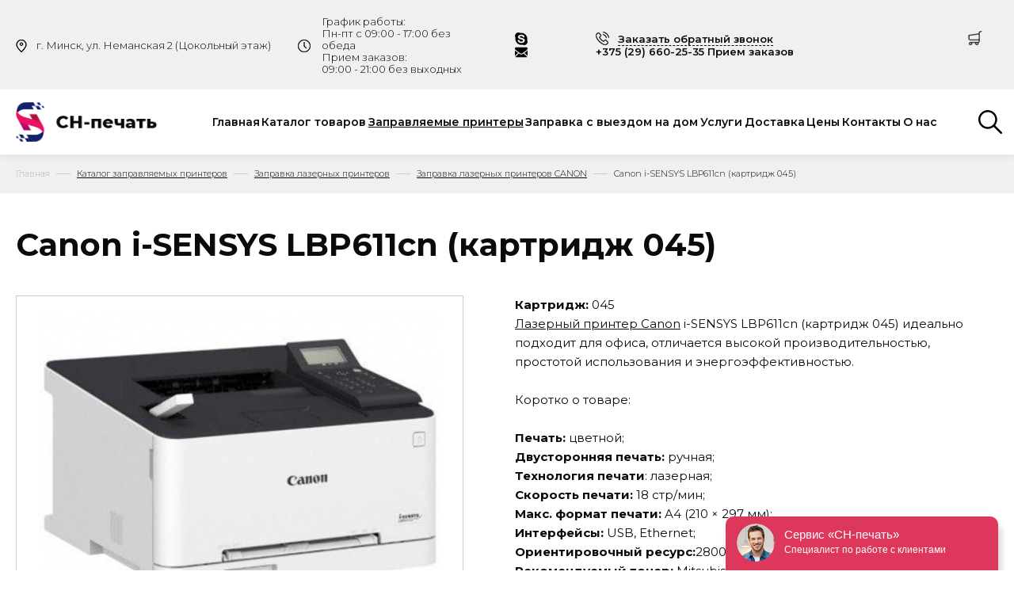

--- FILE ---
content_type: text/html; charset=UTF-8
request_url: https://snpch.by/katalog-printerov/canon-i-sensys-lbp611.html
body_size: 10166
content:
<!DOCTYPE html>
<html>
<head>
    <meta name="yandex-verification" content="63d319da544da882" />
    <meta name="google-site-verification" content="e7ZLx_jPiXetlauh8fVx0sbjKMUD3t7E_Y26h-JE3Iw" />
    <meta name="viewport" content="width=device-width,initial-scale=1.0,minimum-scale=1.0,maximum-scale=1.0,user-scalable=no">
    <meta name="format-detection" content="telephone=no" />
    <meta name="cmsmagazine" content="769b9ca1e386eaea0ac28f111b8f26fc" />
    <!--colors-->
    <meta name="theme-color" content="#0776d5">
    <!--og-->
    <meta property="og:title" content="Canon i-SENSYS LBP611cn (картридж 045)"/>
    <meta property="og:description" content="Заправка картриджа Canon 045 в Минске по низкой цене с гарантией &rarr; Заправка принтера Canon i-SENSYS LBP611cn с выездом мастера на дом или в офис &rarr; Действуют скидки &rarr; Звоните ☎ +375 (29) 660-25-35."/>
    <meta property="og:image" content="https://snpch.by/assets/images/logotype.png"/>
    <meta property="og:type" content="website"/>
    <meta property="og:site_name" content="snpch.by"/>
    <meta property="og:url" content= "https://snpch.by/katalog-printerov/canon-i-sensys-lbp611.html" />
    <!--og-->
	<title>Заправка картриджа Canon 045 для принтера Canon i-SENSYS LBP611cn в Минске - цена от 28 BYN</title>
    <meta name="description" content="Заправка картриджа Canon 045 в Минске по низкой цене с гарантией → Заправка принтера Canon i-SENSYS LBP611cn с выездом мастера на дом или в офис → Действуют скидки → Звоните ☎ +375 (29) 660-25-35." />
    <meta name="title" content="Заправка картриджа Canon 045 для принтера Canon i-SENSYS LBP611cn в Минске - цена от 28 BYN" />
    
    <base href="https://snpch.by/" />
    
    <link rel="icon" type="image/x-icon" href="/assets/images/favicon-sn-pechat.ico" />

	<link rel="stylesheet" type="text/css" href="/assets/styles/bootstrap-grid.min.css" />
    <link rel="stylesheet" type="text/css" href="/assets/styles/owl.carousel.min.css">
	<link rel="stylesheet" type="text/css" href="/assets/styles/style.css?20201208v3" />
	
	<script type="text/javascript" src="https://ajax.googleapis.com/ajax/libs/jquery/1.11.1/jquery.min.js"></script>
	<script type="text/javascript" src="https://api-maps.yandex.ru/2.1/?lang=ru_RU"></script>

  <!--[if lt IE 9]>
    <script src="https://oss.maxcdn.com/html5shiv/3.7.3/html5shiv.min.js"></script>
    <script src="https://oss.maxcdn.com/respond/1.4.2/respond.min.js"></script>
  <![endif]-->
  
<!-- Google Tag Manager -->
<script>(function(w,d,s,l,i){w[l]=w[l]||[];w[l].push({'gtm.start':
new Date().getTime(),event:'gtm.js'});var f=d.getElementsByTagName(s)[0],
j=d.createElement(s),dl=l!='dataLayer'?'&l='+l:'';j.async=true;j.src=
'https://www.googletagmanager.com/gtm.js?id='+i+dl;f.parentNode.insertBefore(j,f);
})(window,document,'script','dataLayer','GTM-T67NM5T');</script>
<!-- End Google Tag Manager -->  
  
<script type="application/ld+json">
{"@context": "http://schema.org",
  "@type": "LocalBusiness",
  "address": {
    "@type": "PostalAddress",
    "addressLocality": "Беларусь",
    "addressRegion": "Минск",
    "streetAddress": "г. Минск, ул. Монтажников 9, офис 66"
  },
  "description": "СН-печать осуществляет ремонт и восстановление лазерных и струйных принтеров в Минске. Доступные цены на заправку картриджей принтеров с выездом: Epson, HP, Canon, Samsung, Ricoh, Brother, Panasonic, Xerox, Kyocera. Скидки от 2-штук.",
  "name": "СН-печать. Заправка картриджей в Минске",
  "openingHours": "Mo-Sa 9:00-21:00",
  "priceRange": "$",
  "telephone": "+375 (29) 660-25-35",
  "url": "https://snpch.by/",
  "image": "https://snpch.by/assets/images/logotype.png" 
}
</script>
  
<link rel="stylesheet" href="/assets/components/shopkeeper3/web/css/default/style.css" type="text/css" />
<link rel="stylesheet" href="/assets/components/ajaxform/css/default.css" type="text/css" />
</head>
<body>
<div class="main">
	<!-- Google Tag Manager (noscript) -->
<noscript><iframe src="https://www.googletagmanager.com/ns.html?id=GTM-T67NM5T"
height="0" width="0" style="display:none;visibility:hidden"></iframe></noscript>
<!-- End Google Tag Manager (noscript) -->

<div class="w-site-search _js-search">
    <div class="container">
        <div class="overlay _js-b-search"></div>
        <form class="w-search-field" action="https://snpch.by/rezultat-poiska.html" method="get">
            <input type="search" class="input__default" name="search" id="search" value=""  placeholder="Поиск по сайту" required>
            <input type="hidden" name="id" value="17077" />
            <button type="submit" class="search-btn">
                 <svg width="30px" height="30px" version="1.1" id="Capa_1" xmlns="http://www.w3.org/2000/svg" xmlns:xlink="http://www.w3.org/1999/xlink" x="0px" y="0px"
                viewBox="0 0 512.005 512.005" style="enable-background:new 0 0 512.005 512.005;" xml:space="preserve">
                <path d="M505.749,475.587l-145.6-145.6c28.203-34.837,45.184-79.104,45.184-127.317c0-111.744-90.923-202.667-202.667-202.667
                S0,90.925,0,202.669s90.923,202.667,202.667,202.667c48.213,0,92.48-16.981,127.317-45.184l145.6,145.6
                c4.16,4.16,9.621,6.251,15.083,6.251s10.923-2.091,15.083-6.251C514.091,497.411,514.091,483.928,505.749,475.587z
                M202.667,362.669c-88.235,0-160-71.765-160-160s71.765-160,160-160s160,71.765,160,160S290.901,362.669,202.667,362.669z"/>
                </svg>
            </button>
        </form>
    </div>
</div>
<header class="header">
    <div class="header-top">
      <div class="container">
        <div class="row align-items-center justify-content-between">
          <div class="col-12 col-sm-12 col-md-12 col-lg-12 col-xl-6">
            <div class="header-col-l align-items-center">
              <div class="row align-items-center">
                <div class="col-7">
                  <div class="h-address">
                    г. Минск, ул. Неманская 2 (Цокольный этаж)
                  </div>
                </div>
                <div class="col-5">
                  <div class="worktime">
                    График работы: </br>Пн-пт с 09:00 - 17:00 без обеда</br> Прием заказов: </br>09:00 - 21:00 без выходных
                  </div>
                </div>
              </div>
            </div>
          </div>
          <div class="col-12 col-sm-12 col-md-12 col-lg-12 col-xl-6">
            <div class="header-col-r">
              <ul class="messengers">
                <li class="messengers-item"><a href="skype:sn-pechat.by?chat" class="messengers-link skype"></a></li>
                
                <li class="messengers-item"><a href="mailto:snpechatby@yandex.ru" class="messengers-link email"></a></li>
              </ul>

              <ul class="w-phones">
                <li class="w-phones-item"><a class="callback-link _js-b-pop-callback"><span>Заказать обратный звонок</span></a></li>
                <li class="w-phones-item">
                  <div class="phone-box">
                    <div class="phone-box-num">
                        <a href="tel:+375296602535">+375 (29) 660-25-35 Прием заказов</a>
                    </div>
                    <div class="phone-box-drop">
                      <ul>
                        <li><a href="tel:+375296602535">+375 (29) 660-25-35 Прием заказов</a></li><li><a href="tel:+375336802535">+375 (33) 680-25-35 Отдел продаж</a></li><li><a href="tel:+375172241605">+375 (17) 224-16-05 Отдел оптовых продаж</a></li><li><a href="tel:+375255196507">+375 (25) 519-65-07 Тех.поддержка</a></li><li><a href="tel:"></a></li>
                      </ul>
                    </div>
                  </div>
                </li>
              </ul>
                <div class="basket-box" data-shopcart="1">
    <a class="basket-box-link">
      
    </a>
  </div>

            </div>
          </div>
        </div>
      </div>
    </div>
	<div class="header-wrap">
      <div class="container">
        <div class="row justify-content-between">
          <div class="col-12 col-sm-12 col-md-12 col-lg-12 col-xl-2">
            <a href="https://snpch.by/" class="logo">
              <img src="/assets/images/logotype.png" alt="" class="img-fluid">
            </a>
            <div class="w-mobile-buttons">
  				<a href="#" class="mobile-button _js-b-toggle-mobile-menu">
  					<div class="inset">
  						<div class="burger">
  							<div class="line"></div>
  							<div class="line"></div>
  							<div class="line"></div>
  						</div>
  					</div>
  				</a>
  			</div>
          </div>
          <div class="d-none d-xl-block col-12 col-sm-12 col-md-12 col-lg-9 col-xl-9 align-self-center">
            <nav class="h-navi">
                <ul class="h-navi-list"><li class="h-navi-item first"><a href="https://snpch.by/" class="h-navi-link">Главная</a></li><li class="h-navi-item "><a href="https://snpch.by/rashodnyie-materialyi/" class="h-navi-link">Каталог товаров</a></li><li class="h-navi-item active"><a href="https://snpch.by/katalog-printerov/" class="h-navi-link">Заправляемые принтеры</a></li><li class="h-navi-item "><a href="https://snpch.by/zapravka-s-vyiezdom/" class="h-navi-link">Заправка с выездом на дом</a></li><li class="h-navi-item "><a href="https://snpch.by/uslugi/" class="h-navi-link">Услуги</a></li><li class="h-navi-item "><a href="https://snpch.by/dostavka.html" class="h-navi-link">Доставка</a></li><li class="h-navi-item "><a href="https://snpch.by/ceny.html" class="h-navi-link">Цены</a></li><li class="h-navi-item "><a href="https://snpch.by/kontaktyi/" class="h-navi-link">Контакты</a></li><li class="h-navi-item last"><a href="https://snpch.by/o-kompanii/" class="h-navi-link">О нас</a></li></ul>
            </nav>
          </div>
        <div class="w-header-search-btn">
          <a href="" class="header-search__link _js-b-search">
            <svg width="30px" height="30px" version="1.1" id="Capa_1" xmlns="http://www.w3.org/2000/svg" xmlns:xlink="http://www.w3.org/1999/xlink" x="0px" y="0px"
            viewBox="0 0 512.005 512.005" style="enable-background:new 0 0 512.005 512.005;" xml:space="preserve">
            <path d="M505.749,475.587l-145.6-145.6c28.203-34.837,45.184-79.104,45.184-127.317c0-111.744-90.923-202.667-202.667-202.667
            S0,90.925,0,202.669s90.923,202.667,202.667,202.667c48.213,0,92.48-16.981,127.317-45.184l145.6,145.6
            c4.16,4.16,9.621,6.251,15.083,6.251s10.923-2.091,15.083-6.251C514.091,497.411,514.091,483.928,505.749,475.587z
            M202.667,362.669c-88.235,0-160-71.765-160-160s71.765-160,160-160s160,71.765,160,160S290.901,362.669,202.667,362.669z"/>
            </svg>
          </a>
        </div>
        </div>
  		</div>
    </div>
	</header><!-- header -->
	<div class="content">
    <section class="breadcrumbs">
  <div class="container">
    <ul class="breadcrumbs-list clearfix" itemscope itemtype="http://schema.org/BreadcrumbList"><li class="breadcrumbs-item" itemprop="itemListElement" itemscope itemtype="http://schema.org/ListItem"><a href="/" itemprop="item"  class="breadcrumbs-link"><sch itemprop="name">Главная</sch></a><meta itemprop="position" content="1"/></li><li class="breadcrumbs-item" itemprop="itemListElement" itemscope itemtype="http://schema.org/ListItem"><a href="https://snpch.by/katalog-printerov/" itemprop="item"><sch itemprop="name">Каталог заправляемых принтеров</sch></a><meta itemprop="position" content="2"/></li><li class="breadcrumbs-item" itemprop="itemListElement" itemscope itemtype="http://schema.org/ListItem"><a href="https://snpch.by/katalog-printerov/lazernyie-printeryi/" itemprop="item"><sch itemprop="name">Заправка лазерных принтеров</sch></a><meta itemprop="position" content="3"/></li><li class="breadcrumbs-item" itemprop="itemListElement" itemscope itemtype="http://schema.org/ListItem"><a href="https://snpch.by/katalog-printerov/canon/" itemprop="item"><sch itemprop="name">Заправка лазерных принтеров CANON</sch></a><meta itemprop="position" content="4"/></li><li class="breadcrumbs-item"><span class="breadcrumbs-page" itemprop="itemListElement" itemscope itemtype="http://schema.org/ListItem"><sch itemprop="name">Canon i-SENSYS LBP611cn (картридж 045)</sch><meta itemprop="position" content="5"/></span></li></ul>
  </div>
</section>

    <!-- card-section -->
    <section class="card-section">
      <div class="container">
        <h1>Canon i-SENSYS LBP611cn (картридж 045) </h1>

        <div class="row">
          <div class="col-12 col-sm-12 col-md-6 col-lg-6 col-xl-6">
            <div class="card-section-photo">
              <img src="/assets/cache_image/files/b4cd4316c2dd7393027becc6aedc3c18aab1f0b0f60a9c849fca46cae136df7f_507x388_ef9.jpg" alt="" class="img-fluid">
            </div>
          </div>

          <div class="col-12 col-sm-12 col-md-6 col-lg-6 col-xl-6">
            <div class="card-section-text">
                <b>Картридж:</b> 045<br>
                
                <p><a href="https://snpch.by/katalog-printerov/canon/">Лазерный принтер Canon</a> i-SENSYS LBP611cn (картридж 045) идеально подходит для офиса, отличается высокой производительностью, простотой использования и энергоэффективностью.</p>

<p>Коротко о товаре:</p>

<p><strong>Печать:</strong> цветной;<br />
<strong>Двусторонняя печать:</strong> ручная;<br />
<strong>Технология печати</strong>: лазерная;<br />
<strong>Скорость печати:</strong>&nbsp;18 стр/мин;<br />
<strong>Макс. формат печати:</strong> A4 (210 × 297 мм);<br />
<strong>Интерфейсы:</strong> USB, Ethernet;<br />
<strong>Ориентировочный ресурс:</strong>2800;<br />
<strong>Рекомендуемый тонеp:</strong> Mitsubishi.<br />
<br />
Компания «СН-печать» осуществляет заправку картриджей Canon i-SENSYS LBP611cn&nbsp;в Минске с выездом мастера на дом или в офис. Выезд мастера платный.</p>

<p>Работаем с юридическими и физическими лицами.</p>

            </div>

            <div class="row">
              <div class="col-12 col-sm-6 col-md-12 col-lg-7 col-xl-6">
                <div class="card-section-form">
                  <form action="/katalog-printerov/canon-i-sensys-lbp611.html" method="post">
                      <input type="hidden" name="shk-id" value="54" />
                      <input type="hidden" name="shk-name" value="Canon i-SENSYS LBP611cn (картридж 045)" />
                      <input type="hidden" name="shk-price" value="" />
                        
                            <div class="product-options">
                                
                            <div class="radio-item">
                                <label class="radio-item-label">
                                    <!--<span class="radio-item-dot"></span>-->
                                    <span class="radio-item-name">
                                      <span class="row">
                                        <span class="preview-product-descr-quan">1</span>
                                        <span class="preview-product-descr-cost"><strong>46 <noindex>BYN</strong> каждый</noindex></span>
                                      </span>
                                    </span>
                                </label>
                            </div>
                            
                            <div class="radio-item">
                                <label class="radio-item-label">
                                    <!--<span class="radio-item-dot"></span>-->
                                    <span class="radio-item-name">
                                      <span class="row">
                                        <span class="preview-product-descr-quan">2</span>
                                        <span class="preview-product-descr-cost"><strong>44 <noindex>BYN</strong> каждый</noindex></span>
                                      </span>
                                    </span>
                                </label>
                            </div>
                            
                            <div class="radio-item">
                                <label class="radio-item-label">
                                    <!--<span class="radio-item-dot"></span>-->
                                    <span class="radio-item-name">
                                      <span class="row">
                                        <span class="preview-product-descr-quan">от 3</span>
                                        <span class="preview-product-descr-cost"><strong>43 <noindex>BYN</strong> каждый</noindex></span>
                                      </span>
                                    </span>
                                </label>
                            </div>
                            
                            </div>
                            
                            
                            <div class="w-item-pcs">    
                                <div class="pcscontrolls">
                                    <span class="minus_item">-</span>
                                    <input type="text" name="shk-count" value="1" class="input__default">
                                    <span class="plus_item">+</span>
                                </div>
                            </div>
                            <button type="submit" class="btn btn-r shk-but">Добавить в корзину</button>
							
                    
                  </form>
                </div>
              </div>
              <div class="col-12 col-sm-6 col-md-12 col-lg-5 col-xl-4">
                <a href="/rashodnyie-materialyi/kartridzhi/canon/kartridzh-canon-lbp-611613mf631633-cartridge-045h-bk-chernyy-28k-uniton-premium.html" class="btn-with-icon">Купить новый картридж к этому принтеру</a>
              </div>
            </div>
          </div>
        </div>
      </div>
    </section>
    

	</div><!-- content -->
    <!-- **************************************** footer ****************************************** -->
  <footer class="footer">
    <div class="footer-top">
      <div class="container">
        <div class="row">
          <div class="col-12 col-sm-12 col-md-12 col-lg-3 col-xl-3">
            <div class="logo">
              <img src="/assets/images/logotype.png" alt="" class="img-fluid">
            </div>
            <br>
            <address class="addr-block">
              <strong class="addr-block-title"><a href="/kontaktyi/">Контакты</a></strong>
              <span class="addr-block-row">г. Минск, ул. Неманская 2 (Цокольный этаж)</span>
              <span class="addr-block-row">График работы: </br>Пн-пт с 09:00 - 17:00 без обеда</br> Прием заказов: </br>09:00 - 21:00 без выходных</span>
              <span class="addr-block-row"><a href="tel:+375296602535" class="addr-block-link">+375 (29) 660-25-35 Прием заказов</a></span><span class="addr-block-row"><a href="tel:+375172241605" class="addr-block-link">+375 (17) 224-16-05 Отдел оптовых продаж</a></span><span class="addr-block-row"><a href="tel:+375255196507" class="addr-block-link">+375 (25) 519-65-07 Тех.поддержка</a></span>
            <span class="addr-block-row"><a href="mailto:snpechatby@yandex.ru" class="addr-block-link">snpechatby@yandex.ru</a></span>
            <ul class="messengers">
                <li class="messengers-item"><a href="skype:sn-pechat.by?chat" class="messengers-link skype"></a></li>
                <li class="messengers-item"><a href="mailto:snpechatby@yandex.ru" class="messengers-link email"></a></li>
              </ul>
            </address>
          </div>



        <div class="col-12 col-sm-12 col-md-4 col-lg-3 col-xl-3">
            <ul class="f-navi">
              <li class="f-navi-item"><a href="https://snpch.by/katalog-printerov/" class="f-navi-title">Заправляемые принтеры</a></li>
              <li class="f-navi-item"><a href="https://snpch.by/katalog-printerov/zapravka-czvetnyih-kartridzhej.html">Заправка цветных принтеров</a></li>
              <li class="f-navi-item"><a href="https://snpch.by/katalog-printerov/zapravka-chernyih-kartridzhej.html">Заправка черных картриджей</a></li>
              <li class="f-navi-item"><a href="https://snpch.by/katalog-printerov/kartridzhi-xerox/zapravka-lazernyih-kartridzhej-xerox-workcentre.html">Заправка картриджей Xerox Workcentre</a></li>
              <li class="f-navi-item"><a href="https://snpch.by/katalog-printerov/kartridzhi-samsung/zapravka-lazernyih-kartridzhej-samsung-ml.html">Заправка картриджей Samsung ML</a></li>

            </ul>
            
          </div>

          <div class="col-12 col-sm-12 col-md-4 col-lg-3 col-xl-3">
            <ul class="f-navi"><li class="f-navi-item"><a href="https://snpch.by/uslugi/" class="f-navi-title">Услуги</a></li><li class="f-navi-item"><a href="https://snpch.by/uslugi/zapravka-printerov.html" class="f-navi-link">Заправка картриджей принтеров</a></li><li class="f-navi-item"><a href="https://snpch.by/uslugi/vosstanovlenie/" class="f-navi-link">Ремонт и восстановление картриджей</a></li><li class="f-navi-item"><a href="https://snpch.by/uslugi/remont-termoprinterov/" class="f-navi-link">Ремонт термопринтеров</a></li><li class="f-navi-item"><a href="https://snpch.by/uslugi/remont.html" class="f-navi-link">Ремонт и обслуживание оргтехники</a></li><li class="f-navi-item"><a href="https://snpch.by/uslugi/remont-plotterov.html" class="f-navi-link">Ремонт плоттеров</a></li><li class="f-navi-item"><a href="https://snpch.by/uslugi/remont-printerov-s-vyiezdom/" class="f-navi-link">Ремонт принтеров, МФУ</a></li><li class="f-navi-item"><a href="https://snpch.by/uslugi/remont-lazernyih-printerov.html" class="f-navi-link">Ремонт картриджей лазерного принтера</a></li>
<li class="f-navi-item"><a href="https://snpch.by/uslugi/vosstanovlenie-lazernyih-kartridzhej.html" class="f-navi-link">Восстановление картриджей лазерных принтеров</a></li>
<li class="f-navi-item"><a href="https://snpch.by/uslugi/remont-strujnyih-printerov.html" class="f-navi-link">Ремонт струйных принтеров</a></li>
<li class="f-navi-item"><a href="https://snpch.by/uslugi/vosstanovlenie-strujnyih-kartridzhej.html" class="f-navi-link">Восстановление картриджей струйных принтеров</a></li>
<li class="f-navi-item"><a href="https://snpch.by/uslugi/izgotovlenie-bumazhnyih-paketov.html" class="f-navi-link">Изготовление бумажных пакетов</a></li></ul>
          </div>

          <div class="col-12 col-sm-12 col-md-4 col-lg-3 col-xl-3">
            <ul class="f-navi">
              <li class="f-navi-item"><a href="https://snpch.by/rashodnyie-materialyi/" class="f-navi-title">Расходные материалы</a></li>
              <li class="f-navi-item"><a href="https://snpch.by/zapravka-s-vyiezdom/" class="f-navi-title">Заправка с выездом</a></li>
              <li class="f-navi-item"><a href="https://snpch.by/novosti/" rel="nofollow" class="f-navi-title">Новости</a></li>
              <li class="f-navi-item"><noindex><a rel="nofollow" href="https://snpch.by/karta-sajta.html" class="f-navi-title">Карта сайта</a></noindex></li>
            </ul>
          </div>
          
        </div>
      </div>
    </div>

    <div class="footer-wrap">
      <div class="container">
        <div class="row">
          <div class="col-12 col-sm-12 col-md-6 col-lg-6 col-xl-6">
            <div class="copyright">
              &copy 2021 СН-печать. Заправка картриджей в Минске
            </div>
          </div>

          <div class="col-12 col-sm-12 col-md-6 col-lg-6 col-xl-6">
            <div class="developer">
          <span>Разработка и <a href="https://zmitroc.by/pages/promotion">продвижение</a> сайта <a href="https://zmitroc.by/">ZmitroC.by</a>™</span>
        </div>
          </div>
        </div>
      </div>
    </div>
  </footer><!-- footer -->
   <div class="overlay" style="display: none;"></div>
  <div class="wrap-popup" style="display: none;">
    <div class="popup">
        <div class="popup-title">
          Заказать обратный звонок
        </div>

        <div class="popup-content">
            <form class="ajax_form" method="post" action="https://snpch.by/katalog-printerov/canon-i-sensys-lbp611.html" enctype="multipart/form-data">
    <div class="form-block-row">
      <label for="name" class="form-block-name" >ваше имя</label>

      <input type="text" id="name" class="form-block-inp" name="contacts_name" value="">
    </div>

    <div class="form-block-row">
      <label for="phone" class="form-block-name">ваш телефон</label>

      <input type="phone" id="phone" class="form-block-inp" placeholder="+375 (__) ___-__-__" name="contacts_phone" value="">
    </div>

    <div class="form-block-row">
      <label for="service" class="form-block-name">за какой услугой обращаетесь?</label>

      <select id="service" class="form-block-select" name="contacts_services">
          <option value="Печать на крафт пакетах"  >Печать на крафт пакетах</option>
<option value="Печать на ПВД, ПНД пакетах"  >Печать на ПВД, ПНД пакетах</option>
<option value="Интерьерная широкоформатная печать"  >Интерьерная широкоформатная печать</option>
<option value="Плоттерная резка наклеек"  >Плоттерная резка наклеек</option>
<option value="Заправка картриджей принтеров"  >Заправка картриджей принтеров</option>
<option value="Ремонт и восстановление картриджей"  >Ремонт и восстановление картриджей</option>
<option value="Ремонт термопринтеров"  >Ремонт термопринтеров</option>
<option value="Ремонт ЖК мониторов"  >Ремонт ЖК мониторов</option>
<option value="Ремонт источника бесперебойного питания"  >Ремонт источника бесперебойного питания</option>
<option value="Ремонт ламинатора"  >Ремонт ламинатора</option>
<option value="Ремонт блока питания ПК"  >Ремонт блока питания ПК</option>
<option value="Ремонт и обслуживание оргтехники"  >Ремонт и обслуживание оргтехники</option>
<option value="Ремонт плоттеров"  >Ремонт плоттеров</option>
<option value="Ремонт и обслуживание принтеров и МФУ"  >Ремонт и обслуживание принтеров и МФУ</option>
<option value="Изготовление (производство) бумажных пакетов"  >Изготовление (производство) бумажных пакетов</option>
      </select>
    </div>

    <div class="form-block-button">
      <button class="btn btn-r" type="submit">Отправить</button>
    </div>

	<input type="hidden" name="af_action" value="08bc670b160e2c9db4567895a7a65a88" />
</form>
        </div>

        <span class="btn-close"></span>
      </div>
  </div>
    <section class="s-fixed-elements">
      <div class="absolute left-content">
    
      </div>
      <div class="absolute right-content">
        <div class="pager-up" style="display: none;"><div class="uparrow"></div></div>
      </div>
    </section>
  <section class="s-mobile-menu _js-s-toggle-mobile-menu">
    <div class="w-mobile-menu">
      <div class="mobile-menu-header">
        <div class="table">
          <div class="cell">
            Меню
            <div class="burger">
              <div class="line"></div>
              <div class="line"></div>
              <div class="line"></div>
            </div>

            <a href="#" class="close white _js-b-toggle-mobile-menu"></a>
          </div>
        </div>
      </div>

      <div class="mobile-menu-body">
        <div class="h-navi">
            <ul class="h-navi-list"><li class="h-navi-item first"><a href="https://snpch.by/" class="h-navi-link">Главная</a></li><li class="h-navi-item "><a href="https://snpch.by/rashodnyie-materialyi/" class="h-navi-link">Каталог товаров</a></li><li class="h-navi-item active"><a href="https://snpch.by/katalog-printerov/" class="h-navi-link">Заправляемые принтеры</a></li><li class="h-navi-item "><a href="https://snpch.by/zapravka-s-vyiezdom/" class="h-navi-link">Заправка с выездом на дом</a></li><li class="h-navi-item "><a href="https://snpch.by/uslugi/" class="h-navi-link">Услуги</a></li><li class="h-navi-item "><a href="https://snpch.by/dostavka.html" class="h-navi-link">Доставка</a></li><li class="h-navi-item "><a href="https://snpch.by/ceny.html" class="h-navi-link">Цены</a></li><li class="h-navi-item "><a href="https://snpch.by/kontaktyi/" class="h-navi-link">Контакты</a></li><li class="h-navi-item last"><a href="https://snpch.by/o-kompanii/" class="h-navi-link">О нас</a></li></ul>
        </div>

        <hr />

        <ul class="mobile-list">
            <li class="mobile-list-item">
            <div class="phone">
              <a href="tel:+375296602535" class="phone-link">+375 (29) 660-25-35 Прием заказов</a>
            </div>
          </li><li class="mobile-list-item">
            <div class="phone">
              <a href="tel:+375336802535" class="phone-link">+375 (33) 680-25-35 Отдел продаж</a>
            </div>
          </li><li class="mobile-list-item">
            <div class="phone">
              <a href="tel:+375172241605" class="phone-link">+375 (17) 224-16-05 Отдел оптовых продаж</a>
            </div>
          </li><li class="mobile-list-item">
            <div class="phone">
              <a href="tel:+375255196507" class="phone-link">+375 (25) 519-65-07 Тех.поддержка</a>
            </div>
          </li><li class="mobile-list-item">
            <div class="phone">
              <a href="tel:" class="phone-link"></a>
            </div>
          </li>
          <li class="mobile-list-item">
            <ul class="messengers">
              <li class="messengers-item"><a href="skype:sn-pechat.by?chat" class="messengers-link skype">sn-pechat.by</a></li>
              <li class="messengers-item"><a href="mailto:snpechat@mail.ru" class="messengers-link email">snpechat@mail.ru</a></li>
            </ul>
          </li>
        </ul>

        <hr />

        <ul class="mobile-list">
          <li class="mobile-list-item">
            <div class="mob-data">
              <div class="mob-data-title">Адрес:</div>
                г. Минск, ул. Неманская 2 (Цокольный этаж)
            </div>
          </li>
          <li class="mobile-list-item">
            <div class="mob-data">
              <div class="mob-data-title">Часы работы:</div>
                График работы: </br>Пн-пт с 09:00 - 17:00 без обеда</br> Прием заказов: </br>09:00 - 21:00 без выходных
            </div>
          </li>
          
        </ul>
      </div>
    </div>

    <div class="mobile-menu-background _js-b-toggle-mobile-menu"></div>

<!-- Yandex.Metrika counter -->
<script type="text/javascript" >
   (function(m,e,t,r,i,k,a){m[i]=m[i]||function(){(m[i].a=m[i].a||[]).push(arguments)};
   m[i].l=1*new Date();k=e.createElement(t),a=e.getElementsByTagName(t)[0],k.async=1,k.src=r,a.parentNode.insertBefore(k,a)})
   (window, document, "script", "https://mc.yandex.ru/metrika/tag.js", "ym");

   ym(65139619, "init", {
        clickmap:true,
        trackLinks:true,
        accurateTrackBounce:true,
        webvisor:true
   });
</script>
<noscript><div><img src="https://mc.yandex.ru/watch/65139619" style="position:absolute; left:-9999px;" alt="" /></div></noscript>
<!-- /Yandex.Metrika counter -->

<!-- Global site tag (gtag.js) - Google Analytics -->
<script async src="https://www.googletagmanager.com/gtag/js?id=G-NDEH6EQ15L"></script>
<script>
  window.dataLayer = window.dataLayer || [];
  function gtag(){dataLayer.push(arguments);}
  gtag('js', new Date());

  gtag('config', 'G-NDEH6EQ15L');
</script>

  </section>
  
  <script>
	var accasd = document.getElementsByClassName("accordionasd");
var i;

for (i = 0; i < accasd.length; i++) {
  accasd[i].addEventListener("click", function() {
    this.classList.toggle("activeasd");
    var panelasd = this.nextElementSibling;
    if (panelasd.style.maxHeight){
      panelasd.style.maxHeight = null;
    } else {
      panelasd.style.maxHeight = panelasd.scrollHeight + "px";
    } 
  });
}
</script>
</div><!-- main -->
<script>
$(document).ready(function(){
    //$('[name=params__54]:first').click();
    let price = {1:46,2:44,3:43,};
    $('input[name=shk-price]').val(price[1]);
    $('input[name=params__54]').on('click', function () {
        
    });
    
    $(document).on('click', '.plus_item', function(){
        current = $(this).siblings('input').val();
        current = parseInt(current);
        $(this).siblings('input').val(current + 1);
        
        count = $(this).siblings('input').val();
        for (var key in price) {
            console.log(key);
            if(Number(count) >= Number(key)){
                itemPrice = price[key];
            }
        }
        $('input[name=shk-price]').val(itemPrice);
    });
    
    $(document).on('click', '.minus_item', function(){
        current = $(this).siblings('input').val();
        current = parseInt(current);
        if (current > 1) { 
            $(this).siblings('input').val(current - 1);
        }
        
        count = $(this).siblings('input').val();
        for (var key in price) {
            if(count >= key){
                itemPrice = price[key];
            }
        }
        $('input[name=shk-price]').val(itemPrice);
    });
    
    
    
});
</script>

<script type="application/ld+json">
{
 	"@context": "http://schema.org",
 	"@type": "Product",
 	"description": "Заправка картриджа Canon 045 в Минске по низкой цене с гарантией → Заправка принтера Canon i-SENSYS LBP611cn с выездом мастера на дом или в офис → Действуют скидки → Звоните ☎ +375 (29) 660-25-35.",
 	"name": "Canon i-SENSYS LBP611cn (картридж 045)",
 	"image": "/assets/cache_image/files/b4cd4316c2dd7393027becc6aedc3c18aab1f0b0f60a9c849fca46cae136df7f_507x388_ef9.jpg",
	 	"offers": {
 		"@type": "Offer",
		"url": "https://snpch.by/katalog-printerov/canon-i-sensys-lbp611.html", 		
		"availability": "http://schema.org/InStock",
 	 	"price": "30",
 		"priceCurrency": "BYN"
 	}
 }
</script>

<script type="text/javascript" src="/assets/js/owl.carousel.min.js"></script>
<script type="text/javascript" src="/assets/js/jquery.maskedinput.js"></script>
<script type="text/javascript" src="/assets/js/main.js"></script>

<!-- Yandex.Metrika counter -->
<script type="text/javascript" >
   (function(m,e,t,r,i,k,a){m[i]=m[i]||function(){(m[i].a=m[i].a||[]).push(arguments)};
   m[i].l=1*new Date();
   for (var j = 0; j < document.scripts.length; j++) {if (document.scripts[j].src === r) { return; }}
   k=e.createElement(t),a=e.getElementsByTagName(t)[0],k.async=1,k.src=r,a.parentNode.insertBefore(k,a)})
   (window, document, "script", "https://mc.yandex.ru/metrika/tag.js", "ym");

   ym(90472716, "init", {
        clickmap:true,
        trackLinks:true,
        accurateTrackBounce:true,
        webvisor:true
   });
</script>
<noscript><div><img src="https://mc.yandex.ru/watch/90472716" style="position:absolute; left:-9999px;" alt="" /></div></noscript>
<!-- /Yandex.Metrika counter -->

<!-- Global site tag (gtag.js) - Google Analytics -->
<script async src="https://www.googletagmanager.com/gtag/js?id=UA-101836187-39"></script>
<script>
  window.dataLayer = window.dataLayer || [];
  function gtag(){dataLayer.push(arguments);}
  gtag('js', new Date());

  gtag('config', 'UA-101836187-39');
</script>

<script type="text/javascript" src="//api.venyoo.ru/wnew.js?wc=venyoo/default/science&widget_id=6755342139797399"></script>



<script type="text/javascript" src="/assets/components/shopkeeper3/web/js/lang/ru.js?v=3.2.7pl3"></script>
<script type="text/javascript" src="/assets/components/shopkeeper3/web/js/shopkeeper.js?v=3.2.7pl3"></script>
	<script type="text/javascript">
        SHK.data = {"price_total":"0.00","items_total":0,"items_unique_total":0,"delivery_price":0,"delivery_name":"","ids":[]};
        jQuery(document).ready(function(){
            SHK.init( {"prodCont":"div.shk-item","site_base_url":"\/","counterField":false,"counterFieldCart":true,"changePrice":"replace","flyToCart":"helper","noLoader":false,"allowFloatCount":false,"animCart":true,"goToOrderFormPage":false,"orderFormPageUrl":"\/korzina.html","debug":false} );
        });
	</script>

<script type="text/javascript" src="/assets/components/ajaxform/js/default.js"></script>
<script type="text/javascript">AjaxForm.initialize({"assetsUrl":"\/assets\/components\/ajaxform\/","actionUrl":"\/assets\/components\/ajaxform\/action.php","closeMessage":"\u0437\u0430\u043a\u0440\u044b\u0442\u044c \u0432\u0441\u0435","formSelector":"form.ajax_form","pageId":54});</script>
</body>
</html>

--- FILE ---
content_type: text/css
request_url: https://snpch.by/assets/styles/style.css?20201208v3
body_size: 11949
content:
@import url('https://fonts.googleapis.com/css?family=Montserrat:300,300i,400,400i,500,500i,600,600i,700,700i,800,800i&display=swap&subset=cyrillic-ext');

/* common */
*, *::before, *::after { -webkit-box-sizing: border-box; -moz-box-sizing: border-box; box-sizing: border-box; padding: 0; margin: 0; }

html, body { width: 100%; height: 100%; }

body { font-size: 14px; line-height: 1.2; font-weight: 300; }
body, input, select, textarea { font-family: 'Montserrat', sans-serif; color: #0a0c0b; background-color: #ffffff; }
input, select, textarea, button { outline: none; }
input, select, textarea { font-weight: 300; }
select:-moz-focusring { text-shadow: 0 0 0 #000; color: transparent; }

article, aside, details, figcaption, figure, footer, header, hgroup, main, menu, nav, section, summary { display: block; }

.img-fluid { max-width: 100%; display: block; height: auto; }

a { color: #0a0c0b; text-decoration: underline; transition:all 0.2s ease; }
a, a:hover, a:active, a:focus { outline: none; }
a:hover { text-decoration: none; color: #0a0c0b; }

.clearfix::after { content: " "; display: table; clear: both; }

p { margin-bottom: 20px; }

ul, ol, dl { list-style-type: none; margin: 0; padding: 0; }
ol { margin: 0 0 20px 25px; list-style-type: decimal; list-style-position: outside; }

img { border: none; vertical-align: top; }

table { border-collapse: collapse; }
th, td { padding: 10px 20px; border: 1px solid #000; }

hr { height: 0; border: none; }

.main { min-width: 320px; min-height: 100%; position: relative; margin: 0 auto; background-color: #fff; min-height: 100%; }

.container { padding-left: 20px; padding-right: 20px; max-width: 1280px; }

.container::after,
.clearfix::after { display: block; clear: both; content: ""; }
.row { margin: 0 -10px; }
[class^='col-'] { padding-left: 10px; padding-right: 10px; }

/*------------------------------------------- header -------------------------------------------------*/
.header { min-width: 320px; position: relative; margin: 0 auto; box-shadow: 0 5px 5px 0 rgba(0, 0, 0, 0.04); }

.header-top { padding: 18px 0; background: #f0f0f0; }
.header-top .continer { display: flex; align-items: center; }

.header-wrap { padding: 16px 0; }

.h-address,
.worktime { padding-left: 26px; position: relative; font-size: 13px; float: left; }
.h-address::after,
.worktime::after { content: ""; position: absolute; left: 0; top: 50%; }

.h-address { margin-right: 10px; }
.h-address::after { width: 14px; height: 16px; margin-top: -8px; background: url(../images/ic-addr.png) no-repeat; }
.worktime { padding-left: 30px; }
.worktime::after {  width: 16px; height: 16px; margin-top: -8px; background: url(../images/ic-clock.png) no-repeat; }

/* messengers */
.messengers { margin-right: 56px; }
.messengers-item { display: inline-block; vertical-align: middle; margin-right: 20px; }
.messengers-item:last-child { margin-right: 0; }
.messengers-link { display: block; width: 16px; height: 16px; }
.messengers .skype { background: url(../images/ic-skype.png) center no-repeat; }
.messengers .email { background: url(../images/ic-email.png) center no-repeat; }
.messengers-item:hover { opacity: 0.5; cursor: pointer;}

.header-col-l { display: flex; align-items: center; padding-top: 2px; }
.header-col-l > .row { width: 100%; }
.header-col-r { display: flex; float: right; }

/* w-phones */
.w-phones { margin-right: 46px; }
.w-phones-item { display: inline-block; vertical-align: middle; margin-right: 35px; }
.w-phones-item:last-child { margin-right: 0; }

.basket-box { margin-right: 20px; }
.basket-box-link { display: block; width: 18px; height: 18px; background: url(../images/ic-basket.png) center no-repeat; position: relative; }
.basket-box-link span { position: absolute; left: 21px; top: -6px; min-width: 15px; height: 15px; line-height: 15px; border-radius: 50%; color: #ffffff; font-size: 9px; font-weight: bold; text-align: center; padding: 0 3px; background: #ef155f; }
.basket-box-link:hover { opacity: 0.5; cursor: pointer;}

.callback-link { font-weight: 600; text-decoration: none; position: relative; padding-left: 28px; font-size: 13px; cursor: pointer;}
.callback-link::after { content: ""; position: absolute; left: 0; top: 50%; width: 17px; height: 17px; margin-top: -9px; background: url(../images/ic-phone.png) no-repeat; }
.callback-link span { border-bottom: 1px dashed #0a0c0b; }
.callback-link:hover span { border-color: #f0f0f0; }

/* phone-box */
.phone-box { position: relative; font-size: 13px; }
.phone-box a { text-decoration: none; white-space: nowrap; }
.phone-box-drop { display: none; position: absolute; left: -15px; top: 98%; min-width: 100%; background: #f0f0f0; padding: 8px 15px; z-index: 10; font-weight: normal; }
.phone-box-drop li { padding: 5px 0 4px; }
.phone-box:hover .phone-box-drop { display: block; }
.phone-box-num { font-weight: 600; }

/* h-navi */
.header .h-navi-list { display: flex; justify-content: space-between; flex-wrap: nowrap; }
.h-navi-link { font-weight: 600; text-decoration: none; }
.h-navi-link:hover { text-decoration: underline; }
.h-navi-item.active .h-navi-link { text-decoration: underline; }

.s-mobile-menu .h-navi-link { padding: 12px 20px; display: block; }

/* mob navi */
.mobile-button {
  display: inline-block;
  vertical-align: middle;
}
.mobile-button .inset {
  width: 40px;
  height: 40px;
  -webkit-box-align: center;
  -ms-flex-align: center;
  align-items: center;
  -webkit-box-pack: center;
  -ms-flex-pack: center;
  justify-content: center;
  display: -webkit-box;
  display: -moz-box;
  display: -ms-flexbox;
  display: -webkit-flex;
  display: flex;
  -webkit-flex-wrap: wrap;
  -moz-flex-wrap: wrap;
  -ms-flex-wrap: wrap;
  -o-flex-wrap: wrap;
  flex-wrap: wrap;
}
.mobile-button .inset svg {
  width: 40px;
  height: 40px;
}
.burger {
  width: 36px;
}
.burger .line {
  width: 100%;
  height: 5px;
  background-color: #0a0c0b;
}
.burger .line+.line {
  margin-top: 4px;
}
.w-mobile-buttons {
  display: none;
  position: absolute;
  right: 20px;
  top: 50%;
  margin-top: -20px;
}

.close {
  position: absolute;
  top: 0;
  right: 0;
  display: block;
  width: 25px;
  height: 25px;
  content: "";
  cursor: pointer;
  float: right;
  margin: 0;
}
.close:after,
.close:before {
  display: block;
  width: 25px;
  height: 1px;
  background-color: #0a0c0b;
  content: "";
  -webkit-transform: rotate(45deg);
  -ms-transform: rotate(45deg);
  transform: rotate(45deg);
  position: absolute;
  top: 50%;
  right: 0;
}
.close:after {
  -webkit-transform: rotate(-45deg);
  -ms-transform: rotate(-45deg);
  transform: rotate(-45deg);
}
.close:hover:before,
.close:hover:after {
  background-color: #0a0c0b;
}

body._blocked {
  overflow: hidden;
}
.s-mobile-menu {
  position: fixed;
  top: 0;
  bottom: 0;
  left: 0;
  right: 0;
  width: 100%;
  height: 100%;
  width: 100vw;
  height: 100vh;
  z-index: 60;
  pointer-events: none;
  transition: ALL 0.2s ease;
  -webkit-transition: ALL 0.2s ease;
  -moz-transition: ALL 0.2s ease;
  -o-transition: ALL 0.2s ease;
}
.w-mobile-menu {
  position: fixed;
  top: 0;
  right: -330px;
  width: 320px;
  pointer-events: all;
  transition: ALL 0.2s ease;
  -webkit-transition: ALL 0.2s ease;
  -moz-transition: ALL 0.2s ease;
  -o-transition: ALL 0.2s ease;
  z-index: 20;
}
.s-mobile-menu._toggled .w-mobile-menu {
  right: 0;
}
.mobile-menu-background {
  position: fixed;
  top: 0;
  bottom: 0;
  left: 0;
  right: 0;
  width: 100%;
  height: 100%;
  width: 100vw;
  height: 100vh;
  pointer-events: none;
  transition: background-color 0.5s ease;
  -webkit-transition: background-color 0.5s ease;
  -moz-transition: background-color 0.5s ease;
  -o-transition: background-color 0.5s ease;
  background-color: rgba(0,0,0,0);
  z-index: 19;
}
.s-mobile-menu._toggled .mobile-menu-background {
  background-color: rgba(0,0,0,0.5);
  pointer-events: all;
}
.mobile-menu-header {
  background-color: #f0f0f0;
  color: #0a0c0b;
  padding-top: 4px;
  border-bottom: 4px solid #0a0c0b;
  padding-left: 15px;
  padding-right: 15px;
  font-size: 18px;
  line-height: 24px;
  position: relative;

  display: -webkit-box;
  display: -moz-box;
  display: -ms-flexbox;
  display: -webkit-flex;
  display: flex;
  -webkit-flex-wrap: wrap;
  -moz-flex-wrap: wrap;
  -ms-flex-wrap: wrap;
  -o-flex-wrap: wrap;
  flex-wrap: wrap;
  min-height: 56px;
  -webkit-box-align: center;
  -ms-flex-align: center;
  align-items: center;

  display: none;
}
.w-mobile-menu .mobile-menu-header {
  display: flex;
}
.w-mobile-menu .burger {
  display: inline-block;
  vertical-align: middle;
  margin: 0 0 3px 5px;
}
.mobile-menu-header .close {
  top: calc(50% - 12px);
  right: 4px;
  top: 0;
  right: 0;
  width: 100%;
  height: 100%;
}
.mobile-menu-header .close:before,
.mobile-menu-header .close:after {
  right: 7px;
}
.mobile-menu-body {
  padding-bottom: 20px;
  padding-top: 20px;
  height: calc(100vh - 56px);
  background-color: rgba(240,240,240,1);
  overflow: auto;
}
.w-mobile-menu hr {
  margin-top: 15px;
  margin-bottom: 15px;
  height: 1px;
  background-color: #0a0c0b;
}

.mobile-list { padding: 12px 20px; }
.mobile-list-item { margin-bottom: 10px; }
.mobile-list-item:last-child { margin-bottom: 0; }
.mob-data { line-height: 1.4; }
.mob-data-title { font-weight: bold; }

.phone-link { text-decoration: none; display: block; padding: 5px 0; }


/*------------------------------------------- content -------------------------------------------------*/
.content { min-height: 200px; }

.btn { display: inline-block; vertical-align: middle; padding: 16px 25px 16px; font-weight: 800; border: 1px solid #cccccc; font-size: 14px; text-decoration: none; border-radius: 3px; cursor: pointer; }
.btn:hover { background-color: #ef155f; border-color: #ef155f; color: #ffffff; }

.btn.btn-r { color: #ffffff; background: #ef155f; border: #ef155f; }
.btn.btn-r:hover { background: rgba(239, 21, 95, 0.8); }

.btn.btn-b { color: #ffffff; background: #0a0c0b; border: #0a0c0b; }
.btn.btn-b:hover { background: rgba(10, 12, 11, 0.8); }

.btn-delete { display: block; width: 15px; height: 19px; background: url(../images/ic-trash.png) no-repeat; }
.btn-delete:hover { opacity: 0.7; }

.btn-back { text-decoration: none; position: relative; padding-left: 20px; }
.btn-back::before { content: ""; height: 12px; left: 0; width: 7px; top: 50%; margin-top: -6px; position: absolute; background: url(../images/arrow-left.png) left center no-repeat; }
.btn-back:hover { text-decoration: underline; }

.more-block { text-align: center; }
.more-block-load { text-align: center; }

/* h1 */
h1, ._h1 { color: #0a0c0b; font-size: 40px; font-weight: bold; margin: 0; }
.our-benefits ._h1,
.slider-logotypes h1,
.slider-logotypes ._h1,
.preview-catalog ._h1,
.preview-news ._h1 { text-align: center; margin: 0 0 74px; }

.our-benefits ._h1 { color: #ffffff; text-decoration: underline; text-align: left; }

.our-benefits ._h1 a,
.slider-logotypes h1 a,
.slider-logotypes ._h1 a,
.preview-catalog ._h1 a,
.preview-news ._h1 a { text-decoration: underline; }
.our-benefits ._h1 a:hover,
.slider-logotypes h1 a:hover,
.slider-logotypes ._h1 a:hover,
.preview-catalog ._h1 a:hover,
.preview-news ._h1 a:hover { text-decoration: none; }

/* main-slider */
.main-slider { position: relative; margin: 0 auto 70px; max-width: 1920px; }
.owl-carousel .owl-item { margin: 0; }
.main-slider-buttons { position: absolute; left: 0; right: 0; bottom: 0; z-index: 10; }

.main-slider-list { width: 100%; align-items: center; display: flex; flex-direction: row; flex-wrap: nowrap; justify-content: space-around; }
.main-slider-item { width: 100%; }

.main-slider-box { padding: 44px 40px 10px; height: 278px; position: relative; }
.main-slider-box::before { content: ""; height: 2px; left: 40px; right: 229px; top: 0; position: absolute; background: #ffffff; }

.main-slider-box::after { content: ""; position: absolute; left: 40px; bottom: 49px; display: none; }
.main-slider-box.m1::after { width: 73px; height: 73px; background: url(../images/m1.png) no-repeat; }
.main-slider-box.m2::after { width: 61px; height: 75px; background: url(../images/m2.png) no-repeat; }
.main-slider-box.m3::after { width: 61px; height: 75px; background: url(../images/m3.png) no-repeat; }
.main-slider-box.m4::after { width: 78px; height: 50px; background: url(../images/m4.png) no-repeat; }

.main-slider-box-title { font-size: 18px; font-weight: bold; color: #ffffff; margin-bottom: 50px; }
.main-slider-link { position: absolute; left: 0; top: 0; width: 100%; height: 100%; border: 1px solid rgba(110, 107, 101, 0.3); border-bottom: none; }
.main-slider-item + .main-slider-item .main-slider-link { border-left: none; }
.main-slider-box-more { padding-right: 50px; text-align: right; display: none; position: absolute; left: 0; bottom: 48px; right: 0; }
.main-slider-box-more a { display: inline-block; padding-right: 38px; vertical-align: middle; font-size: 11px; font-weight: normal; color: #ffffff; text-transform: uppercase; z-index: 10; position: relative; color: #ffffff; text-decoration: none; }
.main-slider-box-more a::before { content: ""; position: absolute; right: 0; width: 25px; height: 10px; top: 50%; margin-top: -7px; background: url(../images/ic-arrow-r.png) right center no-repeat; }

.main-slider-box:hover .main-slider-box-more {  display: block; }
.main-slider-box:hover .main-slider-link { border: none; }
.main-slider-box:hover::before { right: 20px; }
.main-slider-box:hover::after { display: block; }

.main-slide-block { position: relative; }
.main-slide-block-text { display: flex; position: absolute;  align-self: center; left: 0; top: 0; width: 100%; bottom: 280px; font-size: 60px; font-weight: 800; color: #ffffff; }
.main-slide-block-text .row { margin: 0; width: 100%; align-content: center; height: 100%; }

/* slider-logotypes */
.slider-logotypes { margin-bottom: 137px; }
.slider-logotypes h1,
.slider-logotypes ._h1 { margin-bottom: 55px; }

.owl-logotypes .owl-nav button.owl-next { left: 0; }
.owl-logotypes .owl-nav button.owl-prev { right: 0; }

/* slider */
.owl-carousel .owl-nav button.owl-next,
.owl-carousel .owl-nav button.owl-prev { position: absolute; top: 50%; width: 16px; height: 26px; margin-top: -13px; overflow: hidden; text-indent: -999px; }
.owl-carousel .owl-nav button.owl-next { background: url(../images/arrows.png) left top no-repeat; }
.owl-carousel .owl-nav button.owl-prev { background: url(../images/arrows.png) right top no-repeat; }
.owl-carousel .owl-nav button.owl-next:hover { background-position: left bottom; }
.owl-carousel .owl-nav button.owl-prev:hover { background-position: right bottom; }
.owl-dots { position: absolute; left: 0; right: 0; bottom: -50px; text-align: center; }
.owl-carousel button.owl-dot { display: inline-block; vertical-align: middle; width: 15px; height: 15px; background: #d9d9d9; border-radius: 50%; margin: 0 7px; }
.owl-carousel button.owl-dot.active { background: #999999; }

.logo-box { display: flex; width: 100%; justify-content: center; height: 100px; position: relative; flex-direction: row; align-items: center; }
.owl-logotypes .logo-box img { width: auto; max-width: 100%; max-height: 100%; }
.owl-logotypes a.logo-box:hover img { opacity: 0.6; }

/* preview-catalog */
.preview-catalog { margin-bottom: 80px; }
.preview-catalog .row { margin: 0; }
.preview-catalog [class^='col-'] { padding: 0; margin-left: -1px; margin-top: -1px; }
.preview-product { height: 100%; display: flex; position: relative; width: 100%; }
.preview-product-wrap { width: 100%; padding: 0 30px 20px 30px; border: 1px solid #cccccc; background: #ffffff; }
.preview-product-photo { height: 230px; display: flex; flex-direction: row; align-items: center; justify-content: center; }
.preview-product-photo img { max-height: 210px; }
.preview-product-title { margin-bottom: 17px; }
.preview-product-title p { margin: 0 0 7px; }
.preview-product-title a { font-size: 16px; font-weight: bold; text-decoration: none; }
.preview-product-title a:hover { text-decoration: underline; }
.preview-product-descr .row { margin: 0 0 14px; }
.preview-product-descr-quan { padding-right: 14px; }
.preview-product-descr-cost { position: relative; font-size: 12px; padding-left: 37px; }
.preview-product-descr-cost::before { content: ""; width: 22px; position: absolute; left: 0; top: 8px; height: 1px; background: #cccccc; }
.preview-product-descr-cost strong { font-size: 14px; font-weight: bold; }
.preview-product-button { z-index: 10; padding-top: 14px; display: none; position: absolute; left: 0; right: 0; padding: 0 20px 20px; top: 99%; background: #ffffff; border: 1px solid #cccccc; border-top: none; }
.preview-product-button::before { content: ""; position: absolute; left: 0; right: 0; top: -10px; height: 10px; background: #ffffff; width: 100%; }
.preview-product-button .btn { padding-right: 38px; padding-left: 38px; }
.preview-product:hover { z-index: 10; }
.preview-product:hover .preview-product-wrap { box-shadow: 0 1px 30px 0 rgba(0, 0, 0, 0.12); z-index: 10; }
.preview-product:hover .preview-product-button { display: block; box-shadow: 0 1px 10px 0 rgba(0, 0, 0, 0.12); }

.preview-catalog .more-block { margin-top: 70px; }
.preview-catalog .more-block-load { margin-top: 70px; }

.catalog-page h1 { text-align: left; margin-bottom: 40px; }
/**/
.w-item-pcs {
  display: inline-block;
  vertical-align: middle;
  text-align: center;
  vertical-align: middle;
  -ms-user-select: none;
  -moz-user-select: none;
  -khtml-user-select: none;
  -webkit-user-select: none;
  margin: 15px 0;
}
.pcscontrolls {
  -ms-user-select: none;
  -moz-user-select: none;
  -khtml-user-select: none;
  -webkit-user-select: none;
}
.w-item-pcs .pcscontrolls {
  width: auto;
  text-align: center;
  -ms-user-select: none;
  -moz-user-select: none;
  -khtml-user-select: none;
  -webkit-user-select: none;
}
.w-item-pcs input {
  width: 55px;
  vertical-align: middle;
  text-align: center;
  font-size: 20px;
  padding: 0;
  -ms-user-select: none;
  -moz-user-select: none;
  -khtml-user-select: none;
  -webkit-user-select: none;
}
.pcscontrolls .minus_item,
.pcscontrolls .plus_item {
  font-size: 23px;
  line-height: 30px;
  color: #202020;
  background-color: #ececec;
  width: 30px;
  height: 30px;
  border-radius: 5px;
  margin: 0px 0px 0px 2px;
  text-decoration: none;
  display: inline-block;
  vertical-align: middle;
  cursor: pointer;
  position: relative;
  -ms-user-select: none;
  -moz-user-select: none;
  -khtml-user-select: none;
  -webkit-user-select: none;
}
.pcscontrolls .minus_item {
  line-height: 30px;
  margin: 0px 2px 0px 0px;
}
.pcscontrolls .minus_item:hover,
.pcscontrolls .plus_item:hover {
  color: #fff;
  background-color: #ef155f;
}
.pcscontrolls .minus_item:active,
.pcscontrolls .plus_item:active {
  top: 1px;
}
/* our-benefits */
.our-benefits { margin-bottom: 86px; }
.our-benefits-wrap { background: #0a0c0b; padding: 76px 20px; }

.our-benefits-image { padding: 20px; }
.our-benefits-image img { margin: 0 auto; }

.our-benefits ._h1 { margin-bottom: 69px; }
.our-benefits-item { line-height: 1.35; padding-left: 105px; position: relative; font-size: 18px; color: #ffffff; margin-bottom: 63px; }
.our-benefits-item:last-child { margin-bottom: 0; }
.our-benefits-item::after,
.our-benefits-item::before { content: ""; position: absolute; top: 50%; }
.our-benefits-item::after { left: 0; }
.our-benefits-item::before { width: 27px; height: 1px; background: #ffffff; left: 55px; }
.our-benefits-item.b1::after { width: 35px; height: 35px; background: url(../images/b1.png) no-repeat; margin-top: -18px; }
.our-benefits-item.b2::after { width: 38px; height: 38px; background: url(../images/b2.png) no-repeat; margin-top: -19px; }
.our-benefits-item.b3::after { width: 38px; height: 38px; background: url(../images/b3.png) no-repeat; margin-top: -19px; }
.our-benefits-item.b4::after { width: 34px; height: 38px; background: url(../images/b4.png) no-repeat; margin-top: -19px; }

/* preview-news */
.preview-news { margin: 0 0 64px; }
.preview-news h1,
.preview-news ._h1 { margin-bottom: 67px; }

.preview-item-news { margin: 0 0 20px; }
.preview-item-news-photo { display: block; margin: 0 0 21px; height: 180px; overflow: hidden; }
.preview-item-news-photo img { max-height: 180px; width: auto; }
.preview-item-news-photo:hover { opacity: 0.6; }
.preview-item-news-title { display: block; margin: 0 0 16px; font-size: 16px; font-weight: bold; }
.preview-item-news-date { display: block; margin: 0 0 18px; font-size: 12px; font-weight: bold; color: #999999; }
.preview-item-news-text { line-height: 1.6; }

.preview-news .more-block { margin-top: 43px; }

.news-page h1 { text-align: left; margin-bottom: 40px; }
.news-page .preview-item-news { margin-bottom: 60px; }
.news-page .more-block { margin-top: 0; }

/* popup */
.overlay { position: fixed; left: 0; top: 0; width: 100%; height: 100%; background-color: rgba(10,12,11,0.651); z-index: 10; }

.wrap-popup { position: fixed; left: 0; top: 0; display: flex; justify-content: center; align-items: center; overflow: auto; z-index: 10; width: 100%; height: 100%; }

.popup { max-width: 520px; margin: 0 auto; background: #ffffff; padding: 57px 60px; z-index: 10; position: relative; }
.popup-title { text-align: center; font-size: 26px; font-weight: 800; margin-bottom: 33px; color: #0a0c0b; }

.btn-close { cursor: pointer; width: 18px; height: 18px; background: url(../images/ic-close.png) no-repeat; }
.popup .btn-close { position: absolute; right: 23px; top: 27px; }

/* form-block */
.form-block-row { margin-bottom: 23px; }
.form-block-name { display: block; text-transform: uppercase; color: #cccccc; line-height: 1.3; font-size: 12px; font-weight: bold; margin-bottom: 12px; }
.form-block-inp { position: relative; }
.form-block-inp { border: none; border: 1px solid #cccccc; width: 100%; color: #0a0c0b; font-size: 13px; padding: 12px 19px 8px; height: 50px; background: #ffffff; }
.form-block-select { text-transform: none; display: block; width: 100%; max-width: 100%; height: 50px; margin: 0; border: 1px solid #cccccc; padding: 0 19px; box-sizing: border-box; line-height: 1.5; -moz-appearance: none; -webkit-appearance: none; appearance: none; background: #fff url(../images/ic-select-arrow.png) no-repeat; background-position: center right calc(4.75rem / 4); }
.form-block-select::-ms-expand { display: none; }
.form-block-select option { font-weight:normal; }
.form-block-textarea { border: none; border: 1px solid #cccccc; width: 100%; color: #0a0c0b; font-size: 13px; padding: 12px 19px 8px; height: 125px; background: #ffffff; resize: none; }

::-webkit-input-placeholder { color: #999999; opacity: 1; }
::-moz-placeholder { color: #999999; opacity: 1; }
:-ms-input-placeholder { color: #999999; opacity: 1; }
:-moz-placeholder { color: #999999; opacity: 1; }
.popup .form-block-button { text-align: center; padding-top: 19px; }
.form-block-button .btn { padding-left: 30px; padding-right: 30px; }

/* radio-item */
.radio-item { position: relative; cursor: pointer; }
.radio-item-label { padding: 0 0 0 31px; }
.radio-item-label,
.radio-item span { display: inline-block; vertical-align: middle; }
.radio-item-name { font-size: 14px; color: #0a0c0b; font-weight: normal; }

.radio-item-dot { width: 16px; position: absolute; left: 0; top: 2px; height: 16px; border: 1px solid #cdcdcd;
border-radius: 50%; background: #ffffff; }
.radio-item-dot::before { content: '';
position: absolute; top: 4px; left: 4px; width: 6px; height: 6px; transition: .2s; background: #0a0c0b; border-radius: 50%; display: none; }
.radio-item :checked + .radio-item-dot::before { display: block; }
.radio-item input { position: absolute; z-index: -1; opacity: 0; margin: 0; }

/* breadcrumbs */
.breadcrumbs { margin: 0 0 41px; padding: 18px 0; background: #f0f0f0; }
.breadcrumbs-list { font-size: 11px; }
.breadcrumbs-item { float: left; position: relative; padding-right: 26px; margin-right: 8px; }
.breadcrumbs-item::before { content: ""; position: absolute; right: 0; width: 18px; height: 1px; top: 6px; background: #cccccc; }
.breadcrumbs-item:last-child { padding-right: 0; margin-right: 0; }
.breadcrumbs-item:last-child::before { display: none; }
.breadcrumbs-link { color: #b4b4b4; text-decoration: none; }
.breadcrumbs-link:hover { text-decoration: underline; }
.breadcrumbs-page { color: #0a0c0b; }

.breadcrumbs.light-color { background: none; margin-bottom: 61px; }
.breadcrumbs.light-color .breadcrumbs-page { color: #ffffff; }

/* contacts */
.contacts { margin-bottom: 75px; }
.contacts h1 { margin: 0 0 36px; }

.contacts-col { margin: 0 0 20px; }

.contacts-title { margin: 0 0 26px; font-size: 20px; font-weight: bold; }

.contacts-box { margin: 0 0 33px; }
.contacts-box-title { font-size: 12px; font-weight: bold; text-transform: uppercase; color: #cccccc; margin-bottom: 9px; }
.contacts-box-content { font-size: 15px; }
.contacts-box-content p { margin: 0 0 8px; }
.contacts-box-content a { text-decoration: none; }
.contacts-box-content a:hover { text-decoration: underline; }
.contacts-box-link { text-decoration: none; font-weight: 600; border-bottom: 1px dashed #0a0c0b; font-size: 13px; }
.contacts-box-content .contacts-box-link:hover { text-decoration: none; border: none; padding-bottom: 1px; }
.contacts-form { margin: 0 0 20px; }

/* tags-block */
.tags-block { margin: 0 0 42px; }
.tags-block-item { margin: 0 18px 17px 0; float: left; }
.tags-block-link { display: inline-block; vertical-align: middle; font-size: 14px; font-weight: bold; color: #cccccc; text-decoration: none; border: 1px solid #cccccc; padding: 11px 21px; }
.tags-block-link.active { background: #f0f0f0; color: #0a0c0b; border-color: #f0f0f0; }

/* employeers */
.employeers ._h1 { font-size: 30px; margin: 0 0 46px; }
.employeers-item .row { margin: 0; }
.employeers-item [class^='col-'] { padding-left: 0; padding-right: 0; }

.employeers-item { margin: 0 0 30px; }
.employeers-item p { margin: 0; }
.employeers-item-photo { margin-right: 20px; margin-bottom: 20px; }
.employeers-item-post { margin: 0 0 20px; text-transform: uppercase; font-size: 11px; }
.employeers-item-title { font-size: 20px; font-weight: bold; margin: 0 0 20px; }
.employeers-item-descr { line-height: 1.6; margin: 0 0 19px; }
.employeers-item-data { margin: 0 0 23px; }
.employeers-item-data strong { font-size: 12px; font-weight: bold; color: #cccccc; text-transform: uppercase; margin-bottom: 8px; display: block; }
.employeers-item-phone { text-decoration: none; }

/* page-not-found */
.page-not-found { text-align: center; padding: 62px 0; }
.page-not-found-num { font-size: 272px; font-weight: bold; line-height: 1.1; }
.page-not-found-text { font-size: 26px; font-weight: bold; margin-bottom: 63px; }

/* basket-section */
.basket-section { margin-bottom: 56px; }
.basket-section h1 { margin-bottom: 41px; }

.basket-wrap { overflow: auto; }
.basket-table { width: 100%; font-weight: normal; }
.basket-table th { background: #f0f0f0; border: none; padding: 20px 5px 20px 25px; text-align: left; }
.basket-table td { border: none; border-bottom: 1px solid #f0f0f0; padding: 35px 5px 35px 25px; }

.basket-table td:nth-child(1) { text-align: center; width: 15%; }
.basket-table td:nth-child(1) img { max-width: 120px; margin: 0 auto; }
.basket-table td:nth-child(2) { width: 44%; }
.basket-table td:nth-child(2) a { text-decoration: none; }
.basket-table td:nth-child(2) a:hover { text-decoration: underline; }
.basket-table td:nth-child(3) { width: 18%; }
.basket-table td:nth-child(4) { width: 18%; }
.basket-table td:nth-child(5) { width: 5%; text-align: center; text-align: center; padding-left: 5px; }

.quantity-box { width: 100px; }
.shk_count_button  { float: left; color: #999999; padding: 5px 0; width: 20px; text-align: center; font-size: 16px; cursor: pointer; background: none; border: none; }
.shk_count_button:hover { color: #0a0c0b; }
input.quantity-box-inp { padding: 7px 0; width: 30px; float: left; }
input.quantity-box-inp { border: none; text-align: center; color: #0a0c0b; font-weight: 600; }

.basket-total { font-size: 16px; text-align: right; padding: 37px 0; }

.basket-row .btn-r { float: right; }
.basket-row .btn-back { float: left; margin-top: 18px; }

/* delivery-info */
.delivery-info { margin-bottom: 50px; }
.delivery-info ._h1 { font-size: 30px; margin-bottom: 43px; }

.delivery-info-box { margin-bottom: 38px; }
.delivery-info-subtitle { margin: 0 0 18px; font-weight: bold; text-transform: uppercase; }
.delivery-info .radio-item { margin-bottom: 13px; }

/* services */
.services { margin-bottom: 20px; }
.services-header { background: url(../images/bg-service.jpg) center top no-repeat; min-height: 300px; padding-bottom: 20px; margin-bottom: 63px; }
.services-header .breadcrumbs { margin-bottom: 139px; }
.services-header h1 { font-size: 60px; color: #ffffff; }

.preview-service { margin: 0 0 68px; }
.preview-service .row { margin: 0; }
.preview-service [class^='col-'] { padding-left: 0; padding-right: 0; }
.preview-service-title { margin: 0 0 36px; }
.preview-service-title a { font-size: 26px; font-weight: bold; }
.preview-service-box { background: #f0f0f0; }
.preview-service-subtitle { font-size: 22px; font-weight: bold; margin: 0 0 15px; }
.preview-service-wrap { padding: 43px 70px 46px 40px; }
.preview-service-text { font-size: 15px; margin-bottom: 30px; font-weight: normal; line-height: 1.55; }
.preview-service-text p { margin: 0; }
.preview-service-image { height: 100%; overflow: hidden; position: relative; display: flex; }

/* service-item */
.service-item-header { margin-bottom: 70px; background: url(../images/bg-service-item.jpg) center top no-repeat; min-height: 400px; padding-bottom: 20px; }
.service-item-header h1 { color: #ffffff; margin-bottom: 31px; font-size: 60px; }
.service-item-header-text { font-size: 18px; color: #ffffff; font-weight: normal; line-height: 1.55; }
.service-item-header-text p { margin: 0 0 10px; }

.service-item-text { line-height: 1.7; font-weight: 500; font-size: 18px; margin-bottom: 45px; }
.service-item-text a { font-weight: bold; }

.service-item-benefit { font-size: 18px; line-height: 1.9; padding: 62px 85px 56px; background: #f0f0f0; font-weight: 500; margin-bottom: 70px; }

/* price-item */
.price-item { margin: 0 0 95px; }
.price-item-title { font-size: 28px; font-weight: bold; margin-bottom: 30px; }
.price-item-table { width: 100%; }
.price-item-table th { background: #f0f0f0; border: none; padding: 20px 5px 20px 25px; text-align: left; }
.price-item-table td { border: none; border-bottom: 1px solid #f0f0f0; padding: 19px 5px 19px 25px; font-weight: normal; }

/* gallery-works */
.gallery-works { margin: 0 0 83px; }
.gallery-works ._h1 { font-weight: bold; margin: 0 0 71px; text-align: center; }

.owl-gallery .owl-nav button.owl-next { left: -36px; }
.owl-gallery .owl-nav button.owl-prev { right: -36px; }

/* order-form */
.order-form { padding: 51px 6.85% 66px; background: #ef155f; margin-bottom: 76px; }
.order-form-title { color: #ffffff; text-align: center; font-size: 32px; font-weight: bold; margin: 0 0 34px; }
.order-form .form-block-inp { border-color: #fff; border-radius: 2px; }

.order-form .form-block-button { padding-top: 13px; }
.order-form .form-block-button .btn-b { width: 100%; }

/* card-section */
.card-section { margin-bottom: 50px; }
.card-section h1 { margin-bottom: 40px; }
.card-section-photo { margin-right: 45px; margin-bottom: 20px; border: 1px solid #cccccc; padding: 20px; }
.card-section-photo img { margin: 0 auto; }

.card-section-text { line-height: 1.6; font-weight: normal; font-size: 15px; margin-bottom: 37px; }
.card-section-text p { margin: 0 0 24px; }

.card-section .radio-item { margin-bottom: 14px; }
.card-section .radio-item-label { padding-left: 10px; }
.card-section .radio-item-dot { top: 3px; }
.card-section .radio-item-name,
.card-section .preview-product-descr-cost strong { font-size: 16px; }
.card-section-form { margin-bottom: 20px; }
.card-section-form .btn.btn-r { margin-top: 10px; }
.card-section-form .shk-but { margin: 0; }

.btn-with-icon { margin-bottom: 20px; border: 1px dashed #b4b4b4; position: relative; padding: 65px 10px 26px 30px; font-size: 16px; font-weight: bold; color: #b4b4b4; text-decoration: none; display: block; }
.btn-with-icon::before { content: ""; position: absolute; left: 30px; top: 25px; width: 47px; height: 31px; background: url(../images/btn-w-icon.png) left top no-repeat; }
.btn-with-icon:hover { background: #29367e; border: 1px solid #29367e; color: #ffffff; }
.btn-with-icon:hover::before { background-position: left bottom; }

/* similar-products */
.similar-products { margin-bottom: 30px; }
.similar-products ._h1 { text-align: center; margin: 0 0 58px; font-size: 30px; }

.similar-products .preview-product { display: block; width: auto; }

.owl-carousel.owl-drag .owl-item.active .preview-product { margin-left: 0; }
.owl-carousel.owl-drag .owl-item.active + .owl-item.active .preview-product { margin-left: -1px; margin-bottom: 100px; }

.owl-similar .owl-nav button.owl-next { left: -36px; }
.owl-similar .owl-nav button.owl-prev { right: -36px; }

/* article-section */
.article-section { font-size: 18px; line-height: 1.7; }
.article-section h1 { line-height: 1.2; margin: 0 0 35px; }
.article-section h2 { line-height: 1.2; font-size: 24px; font-weight: bold; margin: 0 0 37px; }
.article-section h3 { line-height: 1.2; font-size: 15px; font-weight: bold; margin: 0 0 14px; text-transform: uppercase; }
.article-section p { margin-bottom: 30px; }
.article-section ul { margin: 23px 0 40px 55px; list-style-type: disc; }
.article-section ul li { padding-left: 18px; }
.article-section small { font-size: 16px; line-height: 1.1; }
.article-section table { width: 100%; font-size: 14px; margin: 0 0 52px; }
.article-section table th { background: #f0f0f0; border: none; padding: 20px 5px 20px 25px; text-align: left; }
.article-section table td { border: none; border-bottom: 1px solid #f0f0f0; padding: 19px 5px 19px 25px; font-weight: normal; }

.fl-left { float: left; margin: 0 20px 20px 0; }
.fl-right { float: right; margin: 0 0 20px 20px; }

/*------------------------------------------- footer -------------------------------------------------*/

.footer-top { padding: 0 0 19px 0; }
.footer-top .row { border-top: 2px solid #f0f0f0; padding-top: 41px; }

.footer-top .logo { padding-top: 5px; margin-bottom: 20px; }

/* f-navi */
.f-navi-item { margin-bottom: 14px; }
.f-navi a { text-decoration: none; }
.f-navi a:hover { text-decoration: underline; }
.f-navi-title { font-weight: 600; }

/* addr-block */
.addr-block { font-style: normal; }
.addr-block-title { display: block; font-weight: 600; margin-bottom: 13px; }
.addr-block-row { display: block; margin: 0 0 13px; }
.addr-block-link { text-decoration: none; }
.addr-block-link:hover { text-decoration: underline; }

.footer-wrap { background: #f0f0f0; padding: 23px 0; }

.copyright { font-size: 13px; }

/* developer */
.developer { text-decoration: none; float: right; font-size: 13px; position: relative;  }
.developer a { text-decoration: none; }
.developer a:hover { text-decoration: underline; }
.developer span { position: relative; padding-left: 20px; display: inline-block; vertical-align: middle; }
.developer span::after { content: ""; position: absolute; left: 0; top: 50%; width: 16px; height: 16px; margin-top: -8px; background: url(../images/ic-studio.png) no-repeat;
-webkit-transform: rotate(0deg);
-ms-transform: rotate(0deg);
transform: rotate(0deg);
transition: All 0.6s ease;
-webkit-transition: All 0.6s ease;
-moz-transition: All 0.6s ease;
-o-transition: All 0.6s ease;
-webkit-backface-visibility: hidden; }

.developer:hover span:after {
  -webkit-transform: rotate(360deg);
  -ms-transform: rotate(360deg);
  transform: rotate(360deg);
}

/* media */
@media (max-width: 1270px) {

}

@media (max-width: 1200px) {
  .header-top { padding: 0; }
  .header-col-l,
  .messengers,
  .w-phones { display: none; }

  .header-col-r { float: none; display: block; }

  .header .logo { margin: 0 auto; width: 160px; display: block; }

  .w-mobile-buttons { display: block; }

  .basket-box { display: block; position: absolute; left: 10px; top: 17px; margin-right: 0; width: 40px; height: 40px; background: #f0f0f0; border-radius: 50%; z-index: 10; padding: 11px; }

  /* content */
  .main-slide-block-text { bottom: 0; font-size: 40px; }
  .main-slider-buttons { background: #0a0c0b; position: relative; }
  .main-slider-buttons .container { padding-left: 0; padding-right: 0; }
  .main-slider-box-more { bottom: 30px; padding-right: 20px; }

  .preview-product-wrap { padding: 0 20px 20px 20px; }

  .preview-service-image span { display: block; height: 100%; width: 200%; position: absolute; left: 0; top: 0; }
  .preview-service-image img { width: auto; height: 100%; }

  .owl-gallery,
  .owl-similar { padding: 0 35px; }
  .owl-gallery .owl-nav button.owl-next,
  .owl-similar .owl-nav button.owl-next { left: 0; }
  .owl-gallery .owl-nav button.owl-prev,
  .owl-similar .owl-nav button.owl-prev { right: 0; }
}

@media (max-width: 992px) {
  .service-item-header { background-size: cover; }

  .preview-service-wrap { padding-right: 40px; }

  /* footer */
  .footer-top .logo { margin: 0 auto 20px; width: 200px; }
}

@media (max-width: 768px) {
  /* content */
  .main-slider { margin-bottom: 40px; }
  .main-slider-list { flex-wrap: wrap; }
  .main-slider-item { width: 50%; }
  .main-slide-block-text br { display: none; }

  .main-slider-box { padding: 20px; height: 80px; }
  .main-slider-box-title { font-size: 16px; }
  .main-slider-box:hover::after { display: none; }

  .main-slider-link { display: none; }

  .main-slider-box-title { z-index: 3; }
  .main-slider-box-more,
  .main-slider-box-more a { padding: 0; left: 0; bottom: 0; width: 100%; height: 100%; overflow: hidden; text-indent: -9999px; z-index: 10; display: block; }
  .main-slider-box-more span { position: absolute; right: 100%; top: 100%; }
  .main-slider-box-more a::before { display: none; }

  .main-slider-box.m1,
  .main-slider-box.m1:hover { background: #ed5183 !important; }
  .main-slider-box.m2,
  .main-slider-box.m2:hover { background: #ffc018 !important; }
  .main-slider-box.m3,
  .main-slider-box.m3:hover { background: #29367e !important; }
  .main-slider-box.m4,
  .main-slider-box.m4:hover { background: #8dcb3c !important; }

  h1, ._h1 { font-size: 30px; }

  .owl-logotypes .owl-dots { bottom: -30px; }

  .slider-logotypes { margin-bottom: 70px; }

  .preview-catalog { margin-bottom: 40px; }
  .preview-catalog h1 { margin-bottom: 30px; }
  .preview-catalog .more-block { margin-top: 20px; }

  .our-benefits { margin-bottom: 40px; }
  .our-benefits-wrap { padding: 20px; }
  .our-benefits ._h1 { margin-bottom: 30px; }
  .our-benefits-item { margin-bottom: 30px; font-size: 16px; }

  .preview-news { margin-bottom: 40px; }
  .preview-news .more-block { margin-top: 20px; }

  .page-not-found-num { font-size: 150px; }

  .preview-service-image span { width: 100%; position: relative; }
  .preview-service-image img { width: 100%; height: auto; }

  /* footer */
  .footer-wrap { text-align: center; }
  .copyright { margin-bottom: 15px; }
  .developer { float: none; }
}

@media (max-width: 767px) {
  h1, ._h1 { font-size: 30px; }

  .employeers-item-photo { margin-right: 0; }

  .basket-table th,
  .basket-table td { display: block; padding: 15px; padding-bottom: 15px; }
  .basket-table td { border: none; }
  .basket-table td:nth-child(n+1) { width: 100%; }
  .basket-table td:nth-child(4) { text-align: center; }

  .basket-table tr td:last-child { border-bottom: 1px solid #f0f0f0; }

  .quantity-box,
  .btn-delete { margin: 0 auto; }

  .tags-block { margin: 0 0 25px; }
  .tags-block-item { margin: 0 10px 10px 0; }
  .tags-block-link { padding: 6px 11px; }

  .service-item-header { margin-bottom: 30px; }
  .service-item-header h1 { font-size: 40px; }
  .service-item-header-text,
  .service-item-text { font-size: 16px; }

  .service-item-text { margin-bottom: 30px; }

  .gallery-works { margin-bottom: 40px; }
  .gallery-works ._h1 { margin-bottom: 30px; }

  .service-item-benefit { padding: 20px 20px; font-size: 16px; margin-bottom: 40px; }

  .price-item { margin-bottom: 50px; }
  .price-item-table th,
  .price-item-table td { padding-left: 10px; }

  .order-form { padding: 20px 10px; margin-bottom: 40px; }
  .order-form-title { font-size: 28px; }

  .preview-product-button { position: relative; display: block; padding: 14px 0 0; top: 0; border: none; }

  .card-section-photo { margin-right: 0; }
  .card-section-form { margin-bottom: 20px; }
  .card-section-form .btn.btn-r { margin-top: 20px; }

  .preview-service { margin-bottom: 30px; }
  .preview-service-title { margin-bottom: 20px; }
  .preview-service-image { height: 200px; }
  .preview-service-wrap { padding: 20px; }

  .services-header { min-height: 200px; margin-bottom: 30px; }
  .services-header .breadcrumbs { margin-bottom: 80px; }
  .services-header h1 { font-size: 40px; }

  .article-section { font-size: 16px; }
  .article-section h2 { margin-bottom: 20px; }
  .article-section ul { margin: 0 0 20px 20px; }
  .article-section ul li { padding-left: 0; }
  .article-section table th,
  .article-section table td { padding-left: 5px; }
  .article-section small { font-size: 14px; }
  .article-section img { margin: 0 auto 20px; }
  .article-section table th,
  .price-item-table th { display: none; }
  .article-section table td,
  .price-item-table td { display: block; border: none; text-align: center; }
  .article-section table tr td:last-child,
  .price-item-table tr td:last-child { border-bottom: 1px solid #f0f0f0; }

  .fl-left,
  .fl-right { float: none; margin: 0 0 20px; }
}

@media (max-width: 576px) {
  .main-slide-block-text { font-size: 20px; }

  .basket-table th { display: none; }
  .basket-table td { padding-left: 5px; text-align: center; }
  .basket-table td:nth-child(1) img { max-width: 100px; }

  .basket-row .btn-r { float: none; margin-bottom: 20px; display: block; text-align: center; }

  .form-block-button .btn { width: 100%; display: block; }

  .popup { width: 90%; left: 5%; right: 5%; margin-left: 0; padding: 50px 30px 25px; }

  .preview-product-descr-quan { padding-right: 7px; }
  .preview-product-descr-cost { padding-left: 22px; }
  .preview-product-descr-cost::before { width: 15px; }
  .preview-catalog .col-sm-6 {
      -ms-flex: 0 0 50%;
      flex: 0 0 50%;
      max-width: 50%
  }

  .card-section h1 { margin-bottom: 20px; }
}

@media (max-width: 420px) {
  .header .logo { width: 140px; }

  .preview-product { display: block; }

  .page-not-found-num { font-size: 100px; }
  .preview-catalog .col-sm-6 {
      -ms-flex: 0 0 100%;
      flex: 0 0 100%;
      max-width: 100%
  }
}

@media (max-width: 355px) {

}
.preview-product-wrap .preview-product-photo {
    text-decoration: none;
    color: #202020;
}
.preview-product-wrap .w-image {
    position: relative;
}
.preview-product-wrap .w-image .w-absolute-top {
    position: absolute;
    bottom: 0;
    left: 0;
    margin: 10px 5px 10px 0;
    pointer-events: none;
    width: 100%;
    text-align: center;
}
.preview-product-wrap .w-image .w-absolute-top .text {
    font-size: 16px;
    line-height: 18px;
    padding: 5px 10px;
    background: rgba(255,255,255,0.7);
    border: 1px solid #ececec;
    font-weight: bold;
}
.w-header-search-btn {
    margin: 5px 0px;
}
.w-header-search-btn .header-search__link {
    display: block;
    background: transparent;
    width: 40px;
    height: 40px;
    padding: 5px;
}

.w-site-search {
    position: fixed;
    top: 0;
    bottom: 0;
    left: 0;
    right: 0;
    z-index: 100;
    pointer-events: none;
    opacity: 0;
}
.w-site-search._toggled {
    pointer-events: all;
    opacity: 1;
}
.w-search-field {
    position: relative;
    z-index: 2;
    margin-top: 0;
    transition: ALL 0.2s ease;
    -webkit-transition: ALL 0.2s ease;
    -moz-transition: ALL 0.2s ease;
    -o-transition: ALL 0.2s ease;
}

.w-site-search._toggled .w-search-field {
    margin-top: 153px;
}
.w-search-field .input__default {
    width: 100%;
    height: 60px;
    background-color: #fff;
    padding: 0 70px 0 15px;
    color: #000000;
    font-size: 16px;
    outline: none;
    border: 1px solid #ececec;
}
.w-search-field .search-btn {
    position: absolute;
    right: 1px;
    bottom: 1px;
    width: 58px;
    height: 58px;
    background: transparent;
    outline: none;
    border: none;
    cursor: pointer;
}
.w-search-field .search-btn:hover {
    background: #ececec;
}
.w-search-field .search-btn svg {
    width: 25px !important;
    height: 25px !important;
}

.w-site-search .overlay {
    position: absolute;
    background: rgba(0,0,0,0.5);
    top: -10px;
    bottom: -10px;
    left: -10px;
    right: -10px;
    width: calc(100% + 20px);
    height: calc(100% + 20px);
    z-index: 1;
}

body._blocked {
    overflow: hidden;
}

.w-stock-status .status {
    margin: 10px 0;
    display: inline-block;
    padding: 5px 10px;
    font-weight: bold;
}
.w-stock-status .status.color001 {
    background-color: #147737;
    color: #fff;
}
.w-stock-status .status.color002 {
    background-color: #ffc7de;
    color: #202020;
}
.w-stock-status .status.color003 {
    background-color: #7b74e0;
    color: #fff;
}

@media (max-width: 1200px) {
    .w-header-search-btn {
        position: absolute;
        left: 68px;
        top: 17px;
        margin: 0;
    }
    .w-header-search-btn .header-search__link {
        background: #f1f1f1;
        border-radius: 50%;
        padding: 12px;
    }
    .w-header-search-btn .header-search__link svg {
        width: 16px;
        height: 16px;
    }
    .w-site-search._toggled .w-search-field {
        margin-top: 88px;
    }
}

@media (max-width: 390px) {
    .w-header-search-btn {
        left: 58px;
    }
    .basket-box {
        left: 0px;
    }
}

.s-fixed-elements {
  position: fixed;
  bottom: 0px;
  left: 0;
  right: 0;
  width: 1400px;
  margin: 0 auto;
  z-index: 2;
}
@media (max-width: 1420px) {
  .s-fixed-elements {width: 100%;}
}
.s-fixed-elements .absolute {
  position: absolute;
}
.s-fixed-elements .right-content {
  right: 0;
  bottom: 0;
}
.s-fixed-elements .left-content {
  left: 0;
  bottom: 0;
}
.pager-up {
  display: none;
  right: 0px;
  width: 50px;
  height: 50px;
  background-color: #cecece;
  border-radius: 5px;
  opacity: 0.6;
  z-index: 1;
  position: relative;
  margin: 8px;
  cursor: pointer;
}
.pager-up .uparrow {
  display: block;
  position: absolute;
  top: 6px;
  bottom: 0;
  margin: auto 0;
  right: 17px;
  width: 15px;
  height: 15px;
  border-right: 2px solid #fff;
  border-top: 2px solid #fff;
  -webkit-transform-origin: center;
  -ms-transform-origin: center;
  transform-origin: center;
  -webkit-transform: rotate(-45deg);
  -ms-transform: rotate(-45deg);
  transform: rotate(-45deg);
  -webkit-transition: border-color 0.2s ease-out;
  transition: border-color 0.2s;
}
.pager-up:hover {
  background-color: #ef155f;
  opacity: 0.8;
}
.error_name, .error_email, .error_phone{    margin-top: 10px;
    display: inline-block;}
    
    
    
	.accordionasd {
    background-color: #13216d;
    color: #fff;
    cursor: pointer;
    padding: 16px;
    width: 100%;
    border: none;
    text-align: left;
    outline: none;
    font-size: 18px;
    transition: 0.5s;
}

.activeasd, .accordionasd:hover {
    background-color: #E81479;
}

.accordionasd:after {
    content: '\002B';
    color: #fff;
  font-size: 18px;
    font-weight: bold;
    float: right;
    margin-left: 5px;
}

.activeasd:after {
    content: "\2212";
}

.panelasd {
    padding: 0 18px;
  color: #212121;
    background-color: #fff;
    max-height: 0;
    overflow: hidden;
    transition: max-height 0.3s ease-out;
}
.panelasd p{
    padding-top:15px;
    padding-bottom:15px;
    margin:0px;
    
}


--- FILE ---
content_type: text/javascript
request_url: https://api.venyoo.ru/wnew.js?wc=venyoo/default/science&widget_id=6755342139797399
body_size: 149
content:
var venyooProxyScript = document.createElement('script');venyooProxyScript.src = '//api.venyoo.ru/widget-new.js?wc=venyoo/default/science&widget_id=6755342139797399&rf=' + encodeURIComponent(window.location.href);document.head.appendChild(venyooProxyScript);

--- FILE ---
content_type: application/javascript
request_url: https://snpch.by/assets/js/main.js
body_size: 665
content:
$( document ).ready(function() {
    
  $('[type="phone"]').mask('+375(99)999-99-99');

  // mobile-menu-new
  $('._js-b-toggle-mobile-menu').on('click', function () {
      $('._js-s-toggle-mobile-menu').toggleClass('_toggled');
      $('._js-b-toggle-mobile-menu').toggleClass('_toggled');
      $('._js-b-toggle-mobile-menu').toggleClass('_toggled');
      $('body').toggleClass('_blocked');
      return false;
  });
//pager up
    $(function () {
        $(window).scroll(function () {
        if ($(this).scrollTop() != 0) {
            $('.pager-up').fadeIn();
        } else {
            $('.pager-up').fadeOut();
        }
        });
        $('.pager-up').click(function () {
            $('body,html').animate({scrollTop: 0}, 300);
        });
    });
  // owl-main
	$(".owl-main").owlCarousel({
    nav:false,
    loop:true,
    dots: false,
    items:1,
    URLhashListener:false,
    startPosition: 'URLHash'
  });

  // owl-logotypes
  $('.owl-logotypes').owlCarousel({
      loop:true,
      margin:0,
      responsiveClass:true,
      items:5,
      nav:true,
      responsive:{
          0:{
              items:1
          },
          768:{
              items:3
          },
          1024:{
              items:5
          }
      }
  });

  // owl-gallery
  $('.owl-gallery').owlCarousel({
      loop:true,
      margin:20,
      responsiveClass:true,
      items:3,
      dots:false,
      nav:true,
      responsive:{
          0:{
              items:1
          },
          768:{
              items:3
          }
      }
  });

  // owl-similar
  $('.owl-similar').owlCarousel({
      loop:true,
      margin:0,
      responsiveClass:true,
      items:4,
      dots:false,
      nav:true,
      responsive:{
          0:{
              items:1
          },
          576:{
              items:2
          },
          992:{
              items:3
          },
          1200:{
              items:4
          }
      }
  });
  
  //popup
    $('.btn-close').on('click', function () {
        $('.wrap-popup').hide();
        $('.overlay').hide();
        return false;
    }); 
    $('._js-b-pop-callback').on('click', function () {
        $('.wrap-popup').show();
        $('.overlay').show();
        return false;
    }); 
    

              //toggle search
                $('._js-b-search').on('click', function () {
                    $('._js-search').toggleClass('_toggled');
                    $('._js-search .input__default').focus();
                    /*$('body').toggleClass('_blocked');*/
                    return false;
                });


});
